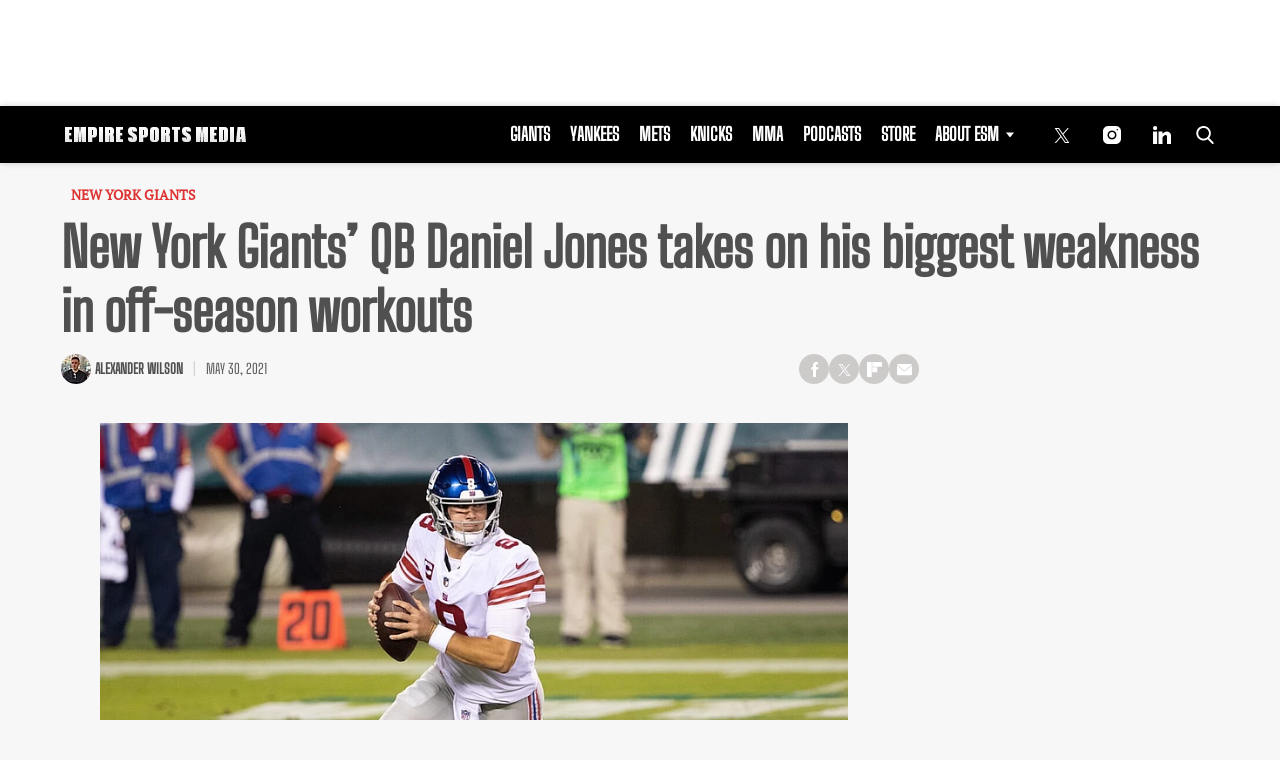

--- FILE ---
content_type: text/html; charset=utf-8
request_url: https://www.google.com/recaptcha/api2/aframe
body_size: 267
content:
<!DOCTYPE HTML><html><head><meta http-equiv="content-type" content="text/html; charset=UTF-8"></head><body><script nonce="yjNei5nmvbME786GW2yMBg">/** Anti-fraud and anti-abuse applications only. See google.com/recaptcha */ try{var clients={'sodar':'https://pagead2.googlesyndication.com/pagead/sodar?'};window.addEventListener("message",function(a){try{if(a.source===window.parent){var b=JSON.parse(a.data);var c=clients[b['id']];if(c){var d=document.createElement('img');d.src=c+b['params']+'&rc='+(localStorage.getItem("rc::a")?sessionStorage.getItem("rc::b"):"");window.document.body.appendChild(d);sessionStorage.setItem("rc::e",parseInt(sessionStorage.getItem("rc::e")||0)+1);localStorage.setItem("rc::h",'1768925971807');}}}catch(b){}});window.parent.postMessage("_grecaptcha_ready", "*");}catch(b){}</script></body></html>

--- FILE ---
content_type: application/javascript; charset=utf-8
request_url: https://fundingchoicesmessages.google.com/f/AGSKWxWv45pHg4S7VEdL0evwwZtmIbHxsYent5ecrDREUQQRRGxFB66nJ-tDKUVmjNjJotaY9GGA9Z7qVMkYT_GjdxA3het5RugiFeXfLhxygEE1UeFPVDl2t8oyDdTjAmRNOJrn5oBJsgNCMI46UGaIHJNFX9nqgtVrk1T_jaWgFYk9WROuKsYd9Ds4zE-R/_/home/ads-_486x60_/images/ad./adleft./smalAds.
body_size: -1290
content:
window['0739ec3d-ee36-4f99-96f6-f7db95e01b4a'] = true;